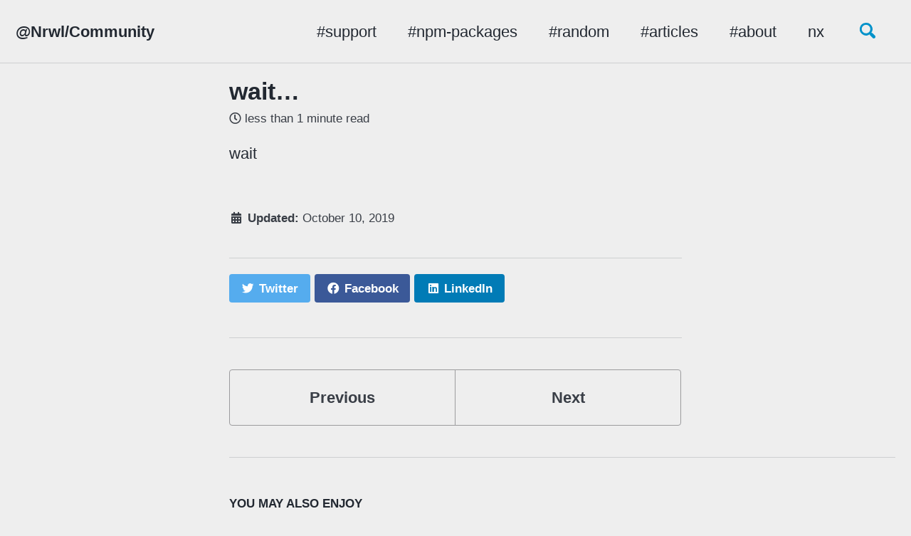

--- FILE ---
content_type: text/html
request_url: https://nrwl.community/support/2019/10/10/wait-9BxmG2ceTkT775U8CSRSGE.html
body_size: 4234
content:
<!doctype html>
<!--
  Minimal Mistakes Jekyll Theme 4.19.3 by Michael Rose
  Copyright 2013-2019 Michael Rose - mademistakes.com | @mmistakes
  Free for personal and commercial use under the MIT license
  https://github.com/mmistakes/minimal-mistakes/blob/master/LICENSE
-->
<html lang="en" class="no-js">
  <head>
    <meta charset="utf-8">

<!-- begin _includes/seo.html --><title>wait… - @Nrwl/Community</title>
<meta name="description" content="wait">



<meta property="og:type" content="article">
<meta property="og:locale" content="en_US">
<meta property="og:site_name" content="@Nrwl/Community">
<meta property="og:title" content="wait…">
<meta property="og:url" content="/support/2019/10/10/wait-9BxmG2ceTkT775U8CSRSGE.html">


  <meta property="og:description" content="wait">







  <meta property="article:published_time" content="2019-10-10T00:00:00-07:00">






<link rel="canonical" href="/support/2019/10/10/wait-9BxmG2ceTkT775U8CSRSGE.html">




<script type="application/ld+json">
  {
    "@context": "https://schema.org",
    
      "@type": "Person",
      "name": null,
      "url": "/"
    
  }
</script>






<!-- end _includes/seo.html -->


<link href="/feed.xml" type="application/atom+xml" rel="alternate" title="@Nrwl/Community Feed">

<!-- https://t.co/dKP3o1e -->
<meta name="viewport" content="width=device-width, initial-scale=1.0">

<script>
  document.documentElement.className = document.documentElement.className.replace(/\bno-js\b/g, '') + ' js ';
</script>

<!-- For all browsers -->
<link rel="stylesheet" href="/assets/css/main.css">
<link rel="stylesheet" href="https://cdn.jsdelivr.net/npm/@fortawesome/fontawesome-free@5/css/all.min.css">

<!--[if IE]>
  <style>
    /* old IE unsupported flexbox fixes */
    .greedy-nav .site-title {
      padding-right: 3em;
    }
    .greedy-nav button {
      position: absolute;
      top: 0;
      right: 0;
      height: 100%;
    }
  </style>
<![endif]-->



<!-- Google Tag Manager -->
<script>(function(w,d,s,l,i){w[l]=w[l]||[];w[l].push({'gtm.start':
new Date().getTime(),event:'gtm.js'});var f=d.getElementsByTagName(s)[0],
j=d.createElement(s),dl=l!='dataLayer'?'&l='+l:'';j.async=true;j.src=
'https://www.googletagmanager.com/gtm.js?id='+i+dl;f.parentNode.insertBefore(j,f);
})(window,document,'script','dataLayer','GTM-KBTTJV4');</script>
<!-- End Google Tag Manager -->

<script data-ad-client="ca-pub-0840249013986175" async src="https://pagead2.googlesyndication.com/pagead/js/adsbygoogle.js"></script>

    <!-- start custom head snippets -->

<!-- insert favicons. use https://realfavicongenerator.net/ -->

<!-- end custom head snippets -->

  </head>

  <body class="layout--single">
    <!-- Google Tag Manager (noscript) -->
    <noscript><iframe src="https://www.googletagmanager.com/ns.html?id=GTM-KBTTJV4"
    height="0" width="0" style="display:none;visibility:hidden"></iframe></noscript>
    <!-- End Google Tag Manager (noscript) -->
    <nav class="skip-links">
  <h2 class="screen-reader-text">Skip links</h2>
  <ul>
    <li><a href="#site-nav" class="screen-reader-shortcut">Skip to primary navigation</a></li>
    <li><a href="#main" class="screen-reader-shortcut">Skip to content</a></li>
    <li><a href="#footer" class="screen-reader-shortcut">Skip to footer</a></li>
  </ul>
</nav>

    <!--[if lt IE 9]>
<div class="notice--danger align-center" style="margin: 0;">You are using an <strong>outdated</strong> browser. Please <a href="https://browsehappy.com/">upgrade your browser</a> to improve your experience.</div>
<![endif]-->

    

<div class="masthead">
  <div class="masthead__inner-wrap">
    <div class="masthead__menu">
      <nav id="site-nav" class="greedy-nav">
        
        <a class="site-title" href="/">
          @Nrwl/Community
          
        </a>
        <ul class="visible-links"><li class="masthead__menu-item">
              <a href="/support.html">#support</a>
            </li><li class="masthead__menu-item">
              <a href="/npm-packages.html">#npm-packages</a>
            </li><li class="masthead__menu-item">
              <a href="/random.html">#random</a>
            </li><li class="masthead__menu-item">
              <a href="/articles.html">#articles</a>
            </li><li class="masthead__menu-item">
              <a href="/about.html">#about</a>
            </li><li class="masthead__menu-item">
              <a href="https://nx.dev">nx</a>
            </li></ul>
        
        <button class="search__toggle" type="button">
          <span class="visually-hidden">Toggle search</span>
          <svg class="icon" width="16" height="16" xmlns="http://www.w3.org/2000/svg" viewBox="0 0 15.99 16">
            <path d="M15.5,13.12L13.19,10.8a1.69,1.69,0,0,0-1.28-.55l-0.06-.06A6.5,6.5,0,0,0,5.77,0,6.5,6.5,0,0,0,2.46,11.59a6.47,6.47,0,0,0,7.74.26l0.05,0.05a1.65,1.65,0,0,0,.5,1.24l2.38,2.38A1.68,1.68,0,0,0,15.5,13.12ZM6.4,2A4.41,4.41,0,1,1,2,6.4,4.43,4.43,0,0,1,6.4,2Z" transform="translate(-.01)"></path>
          </svg>
        </button>
        
        <button class="greedy-nav__toggle hidden" type="button">
          <span class="visually-hidden">Toggle menu</span>
          <div class="navicon"></div>
        </button>
        <ul class="hidden-links hidden"></ul>
      </nav>
    </div>
  </div>
</div>


    <div class="initial-content">
      



<div id="main" role="main">
  
  <div class="sidebar sticky">
  


<div itemscope itemtype="https://schema.org/Person">

  

  <div class="author__content">
    
      <h3 class="author__name" itemprop="name"></h3>
    
    
  </div>

  <div class="author__urls-wrapper">
    <button class="btn btn--inverse">Follow</button>
    <ul class="author__urls social-icons">
      

      

      

      

      

      

      

      

      

      

      

      

      

      

      

      

      

      

      

      

      

      

      

      

      

      

      <!--
  <li>
    <a href="http://link-to-whatever-social-network.com/user/" itemprop="sameAs" rel="nofollow noopener noreferrer">
      <i class="fas fa-fw" aria-hidden="true"></i> Custom Social Profile Link
    </a>
  </li>
-->
    </ul>
  </div>
</div>

  
  </div>



  <article class="page" itemscope itemtype="https://schema.org/CreativeWork">
    <meta itemprop="headline" content="wait…">
    <meta itemprop="description" content="wait">
    <meta itemprop="datePublished" content="2019-10-10T00:00:00-07:00">
    

    <div class="page__inner-wrap">
      
        <header>
          <h1 id="page-title" class="page__title" itemprop="headline">wait…
</h1>
          
            <p class="page__meta"><i class="far fa-clock" aria-hidden="true"></i> 




  less than 1 minute read

</p>
          
        </header>
      

      <section class="page__content" itemprop="text">
        
        <p>wait</p>


        
      </section>

      <footer class="page__meta">
        
        


        
  <p class="page__date"><strong><i class="fas fa-fw fa-calendar-alt" aria-hidden="true"></i> Updated:</strong> <time datetime="2019-10-10T00:00:00-07:00">October 10, 2019</time></p>


      </footer>

      <section class="page__share">
  

  <a href="https://twitter.com/intent/tweet?text=wait...%20%2Fsupport%2F2019%2F10%2F10%2Fwait-9BxmG2ceTkT775U8CSRSGE.html" class="btn btn--twitter" onclick="window.open(this.href, 'window', 'left=20,top=20,width=500,height=500,toolbar=1,resizable=0'); return false;" title="Share on Twitter"><i class="fab fa-fw fa-twitter" aria-hidden="true"></i><span> Twitter</span></a>

  <a href="https://www.facebook.com/sharer/sharer.php?u=%2Fsupport%2F2019%2F10%2F10%2Fwait-9BxmG2ceTkT775U8CSRSGE.html" class="btn btn--facebook" onclick="window.open(this.href, 'window', 'left=20,top=20,width=500,height=500,toolbar=1,resizable=0'); return false;" title="Share on Facebook"><i class="fab fa-fw fa-facebook" aria-hidden="true"></i><span> Facebook</span></a>

  <a href="https://www.linkedin.com/shareArticle?mini=true&url=%2Fsupport%2F2019%2F10%2F10%2Fwait-9BxmG2ceTkT775U8CSRSGE.html" class="btn btn--linkedin" onclick="window.open(this.href, 'window', 'left=20,top=20,width=500,height=500,toolbar=1,resizable=0'); return false;" title="Share on LinkedIn"><i class="fab fa-fw fa-linkedin" aria-hidden="true"></i><span> LinkedIn</span></a>
</section>


      
  <nav class="pagination">
    
      <a href="/support/2019/10/10/tsconfiga-5gkjVBT3wMX1tCP3gxEcPa.html" class="pagination--pager" title="tsconfig app json extend…
">Previous</a>
    
    
      <a href="/support/2019/10/10/what-does-cRbRdRJsoZgGLGiNGfSRxc.html" class="pagination--pager" title="what does your tsconfig …
">Next</a>
    
  </nav>

    </div>

    
  </article>

  
  
    <div class="page__related">
      <h4 class="page__related-title">You May Also Enjoy</h4>
      <div class="grid__wrapper">
        
          



<div class="grid__item">
  <article class="archive__item" itemscope itemtype="https://schema.org/CreativeWork">
    
    <h2 class="archive__item-title" itemprop="headline">
      
        <a href="/support/2020/07/08/Would-some-x2SEowB98qeMxDmdV6uYaq.html" rel="permalink">Would someone be interes…
</a>
      
    </h2>
    
      <p class="page__meta"><i class="far fa-clock" aria-hidden="true"></i> 




  less than 1 minute read

</p>
    
    <p class="archive__item-excerpt" itemprop="description">Would someone be interested in a schematic generating run and test configurations for Jetbrains IDEs (Webstorm, PHPStorm, IDEA Ultimate…)?
</p>
  </article>
</div>

        
          



<div class="grid__item">
  <article class="archive__item" itemscope itemtype="https://schema.org/CreativeWork">
    
    <h2 class="archive__item-title" itemprop="headline">
      
        <a href="/support/2020/07/08/Just-catch-uDPc68EnUj46h8J2B2NWnd.html" rel="permalink">Just catching up with th…
</a>
      
    </h2>
    
      <p class="page__meta"><i class="far fa-clock" aria-hidden="true"></i> 




  less than 1 minute read

</p>
    
    <p class="archive__item-excerpt" itemprop="description">Just catching up with the video from yesterday, thank you
</p>
  </article>
</div>

        
          



<div class="grid__item">
  <article class="archive__item" itemscope itemtype="https://schema.org/CreativeWork">
    
    <h2 class="archive__item-title" itemprop="headline">
      
        <a href="/support/2020/07/08/Has-anyone-tZ4UBir5coxhHK42kiLxGX.html" rel="permalink">Has anyone managed to ge…
</a>
      
    </h2>
    
      <p class="page__meta"><i class="far fa-clock" aria-hidden="true"></i> 




  less than 1 minute read

</p>
    
    <p class="archive__item-excerpt" itemprop="description">Has anyone managed to get debugging of Jest tests working via Visual Studio Code?
</p>
  </article>
</div>

        
          



<div class="grid__item">
  <article class="archive__item" itemscope itemtype="https://schema.org/CreativeWork">
    
    <h2 class="archive__item-title" itemprop="headline">
      
        <a href="/random/2020/07/08/How-long-d-jVc22kg6qePtydf1obus1f.html" rel="permalink">How long do builds usual…
</a>
      
    </h2>
    
      <p class="page__meta"><i class="far fa-clock" aria-hidden="true"></i> 




  less than 1 minute read

</p>
    
    <p class="archive__item-excerpt" itemprop="description">How long do builds usually take? I just started working on an NX project with an Express and React/Redux app and my builds on Netlify (for the React app) are...</p>
  </article>
</div>

        
      </div>
    </div>
  
  
</div>

    </div>

    
      <div class="search-content">
        <div class="search-content__inner-wrap"><form onsubmit="return googleCustomSearchExecute();" id="cse-search-box-form-id">
    <label class="sr-only" for="cse-search-input-box-id">
      Enter your search term...
    </label>
    <input type="search" id="cse-search-input-box-id" class="search-input" tabindex="-1" placeholder="Enter your search term..." />
  </form>
  <div id="results" class="results">
    <gcse:searchresults-only></gcse:searchresults-only>
  </div></div>

      </div>
    

    <div id="footer" class="page__footer">
      <footer>
        <!-- start custom footer snippets -->

<!-- end custom footer snippets -->
        <div class="page__footer-follow">
  <ul class="social-icons">
    

    

    <li><a href="/feed.xml"><i class="fas fa-fw fa-rss-square" aria-hidden="true"></i> Feed</a></li>
  </ul>
</div>

<div class="page__footer-copyright">&copy; 2020 @Nrwl/Community.</div>

      </footer>
    </div>

    
  <script src="/assets/js/main.min.js"></script>
  <script src="https://kit.fontawesome.com/4eee35f757.js"></script>


<script>
  (function () {
    var cx = '006785160818366705068:9orf8ujviw4';
    var gcse = document.createElement('script');
    gcse.type = 'text/javascript';
    gcse.async = true;
    gcse.src = 'https://cse.google.com/cse.js?cx=' + cx;
    var s = document.getElementsByTagName('script')[0];
    s.parentNode.insertBefore(gcse, s);
  })();

  function googleCustomSearchExecute() {
    var input = document.getElementById('cse-search-input-box-id');
    var element = google.search.cse.element.getElement('searchresults-only0');
    if (input.value == '') {
      element.clearAllResults();
    } else {
      element.execute(input.value);
    }
    return false;
  }

  
    $(document).ready(function () {
      $('input#cse-search-input-box-id').on('keyup', function () {
        googleCustomSearchExecute();
      });
    });
  
</script>








  </body>
</html>


--- FILE ---
content_type: text/html; charset=utf-8
request_url: https://www.google.com/recaptcha/api2/aframe
body_size: 115
content:
<!DOCTYPE HTML><html><head><meta http-equiv="content-type" content="text/html; charset=UTF-8"></head><body><script nonce="rsrxY3aUDkRJqZdVIAi9Bg">/** Anti-fraud and anti-abuse applications only. See google.com/recaptcha */ try{var clients={'sodar':'https://pagead2.googlesyndication.com/pagead/sodar?'};window.addEventListener("message",function(a){try{if(a.source===window.parent){var b=JSON.parse(a.data);var c=clients[b['id']];if(c){var d=document.createElement('img');d.src=c+b['params']+'&rc='+(localStorage.getItem("rc::a")?sessionStorage.getItem("rc::b"):"");window.document.body.appendChild(d);sessionStorage.setItem("rc::e",parseInt(sessionStorage.getItem("rc::e")||0)+1);localStorage.setItem("rc::h",'1768700154936');}}}catch(b){}});window.parent.postMessage("_grecaptcha_ready", "*");}catch(b){}</script></body></html>